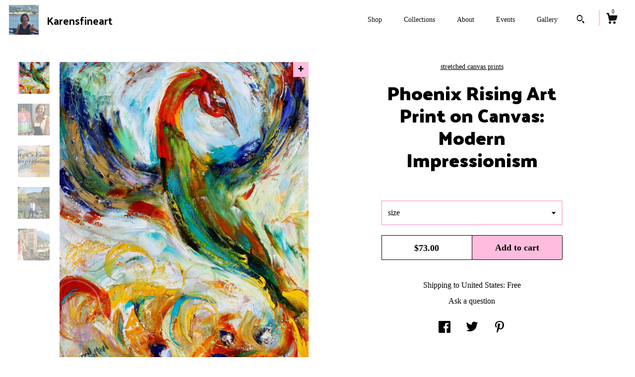

--- FILE ---
content_type: text/plain
request_url: https://www.google-analytics.com/j/collect?v=1&_v=j102&a=1888660914&t=pageview&_s=1&dl=https%3A%2F%2Fwww.karensfineart.net%2Flisting%2F1508492502%2Fphoenix-print-on-canvas-mythical-bird&ul=en-us%40posix&dt=Phoenix%20Rising%20Art%20Print%20on%20Canvas%3A%20Modern%20Impressionism&sr=1280x720&vp=1280x720&_u=YEBAAAABAAAAACAAo~&jid=1058759628&gjid=2085578855&cid=172918499.1769246685&tid=UA-7151876-9&_gid=592130387.1769246685&_r=1&_slc=1&gtm=45He61m0n71TG543Pv71538743za200zd71538743&gcd=13l3l3l3l1l1&dma=0&tag_exp=103116026~103200004~104527907~104528501~104684208~104684211~105391253~115938466~115938469~116491846~116682876~117041588&z=997606044
body_size: -452
content:
2,cG-QNWW824XRH